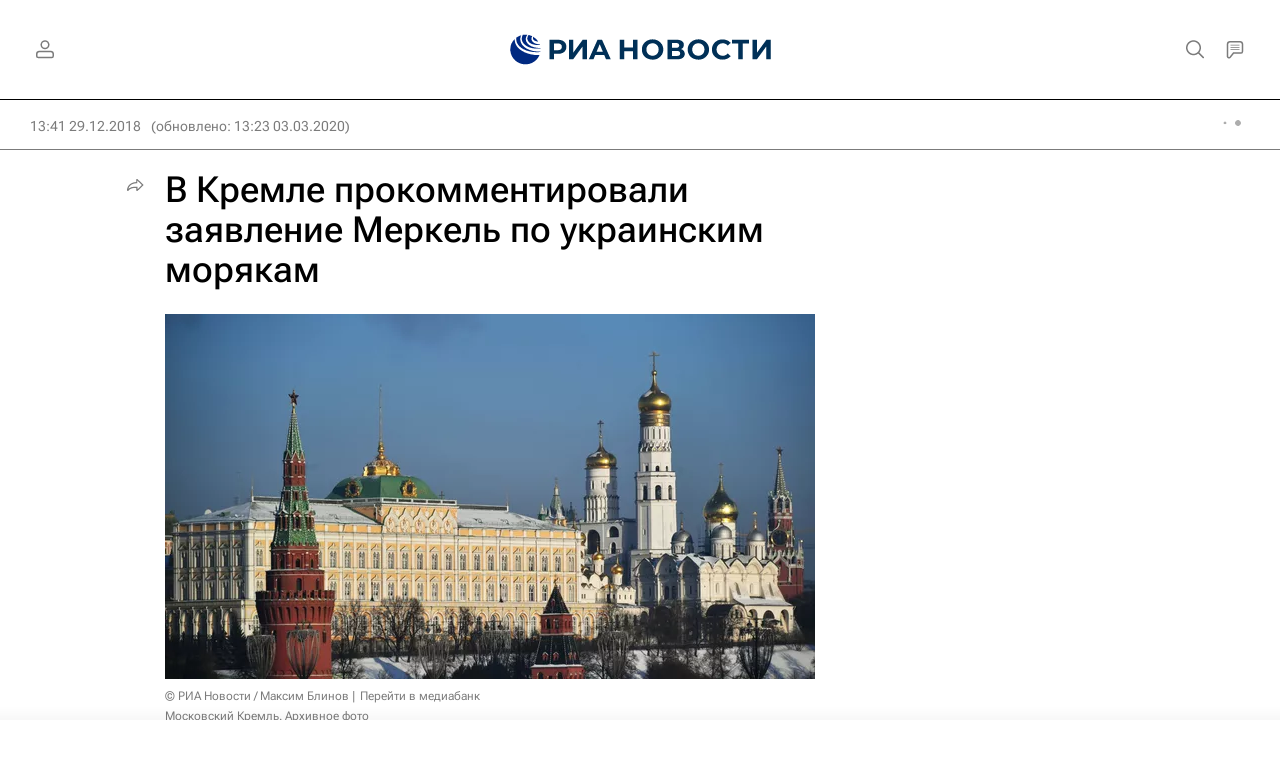

--- FILE ---
content_type: text/html
request_url: https://tns-counter.ru/nc01a**R%3Eundefined*rian_ru/ru/UTF-8/tmsec=rian_ru/144983660***
body_size: -71
content:
8E397815696D9937X1768790327:8E397815696D9937X1768790327

--- FILE ---
content_type: application/javascript
request_url: https://cdnn21.img.ria.ru/min/js/libs/audio/audio.js?933ab91c
body_size: 5635
content:
var $jscomp={scope:{},findInternal:function(b,l,e){b instanceof String&&(b=String(b));for(var m=b.length,g=0;g<m;g++){var u=b[g];if(l.call(e,u,g,b))return{i:g,v:u}}return{i:-1,v:void 0}}};$jscomp.defineProperty="function"==typeof Object.defineProperties?Object.defineProperty:function(b,l,e){if(e.get||e.set)throw new TypeError("ES3 does not support getters and setters.");b!=Array.prototype&&b!=Object.prototype&&(b[l]=e.value)};
$jscomp.getGlobal=function(b){return"undefined"!=typeof window&&window===b?b:"undefined"!=typeof global&&null!=global?global:b};$jscomp.global=$jscomp.getGlobal(this);$jscomp.polyfill=function(b,l,e,m){if(l){e=$jscomp.global;b=b.split(".");for(m=0;m<b.length-1;m++){var g=b[m];g in e||(e[g]={});e=e[g]}b=b[b.length-1];m=e[b];l=l(m);l!=m&&null!=l&&$jscomp.defineProperty(e,b,{configurable:!0,writable:!0,value:l})}};
$jscomp.polyfill("Array.prototype.find",function(b){return b?b:function(b,e){return $jscomp.findInternal(this,b,e).v}},"es6-impl","es3");
(function(b,l,e,m){function g(b){var h=Math.floor(b/60),e=Math.floor(h/60);b=Math.floor(b%60);return(0<e?e+":":"")+("0"+h%60).slice(-2)+":"+("0"+b).slice(-2)}function u(b){var e=b.outerWidth();b.removeClass("audioplayer-layout-480");b.removeClass("audioplayer-layout-600");b.removeClass("audioplayer-layout-900");440<=e&&b.addClass("audioplayer-layout-480");600<=e&&b.addClass("audioplayer-layout-600");900<=e&&b.addClass("audioplayer-layout-900")}function O(e,g){var h=g.hasClass("audioplayer-playing");
e?(b(".audioplayer__fullscreen").length||b("body").append('<div class="audioplayer__fullscreen m-hidden"></div>'),g.wrap('<div class="audioplayer__holder"></div>'),b(".audioplayer__fullscreen").removeClass("m-hidden").append(g),ria.disablePageScroll(!0)):(b(".audioplayer__holder").append(g),b(".audioplayer__fullscreen").addClass("m-hidden"),g.unwrap('<div class="audioplayer__holder"></div>'),ria.disablePageScroll(!1));u(g);h&&g.find("audio").get(0).play()}var w="ontouchstart"in l,P=w?"touchstart":
"mousedown",y=w?"touchmove":"mousemove",Q=w?"touchcancel":"mouseup";b.fn.audioPlayer=function(h){function m(c){if(c.items.length){var n="",d=c.items.length;a.find(".audioplayer__rubric span").html(100>c.items.length?" <span>"+d+"</span>/"+d:" 99+");b.each(c.items,function(b,c){var e=c.id==a.data("import-id")?" active":"";""!=e&&(a.find(".audioplayer__rubric span > span").text(d),a.find(".share").attr({"data-url":c.url,"data-id":c.articleid}));var f="";ria.lsGet("audio_progress_"+c.id)&&(f=" / <span>"+
g(ria.lsGet("audio_progress_"+c.id))+"</span>");n+='<div class="audioplayer__playlist-item'+e+'" data-src="'+c.mp3+'" data-text="'+c.text.replace(/"/g,"&quot;")+'" data-cover="'+c.img+'" data-id="'+c.id+'" data-url="'+c.url+'" data-articleid="'+c.articleid+'"><div class="audioplayer__playlist-item-icon">'+ria.getIcon("icon-play_small")+'</div><div class="audioplayer__playlist-item-pos">'+d+'</div><div class="audioplayer__playlist-item-main"><div class="audioplayer__playlist-item-title">'+c.title+
'</div><div class="audioplayer__playlist-item-duration">'+g(c.duration)+f+'</div></div><div class="audioplayer__playlist-item-date">'+c.date+"</div></div>";d--});a.find(".audioplayer__playlist-list-content").html(n);a.find(".audioplayer__playlist-list").theinScroll()}1<c.items.length?(B.removeClass("hidden"),C.removeClass("hidden")):(B.addClass("hidden"),C.addClass("hidden"));"undefined"!==typeof c.subscription_id&&""!=c.subscription_id&&(a.attr("data-subscribe-ria2",c.subscription_id),D.parent().removeClass("hidden"))}
function N(b){a.addClass(f.modal).attr("data-state","modal-"+b);a.find(".audioplayer__"+b).addClass("active");480>e.documentElement.clientWidth&&O(!0,a)}function R(b){a.removeClass(f.modal).attr("data-state","");b.removeClass("active");a.parent().hasClass("audioplayer__fullscreen")&&O(!1,a)}if(this.length&&(1!=this.length||!b(this).hasClass("audioplayer-inited"))){h=b.extend({classPrefix:"audioplayer",strings:{play:"\u0412\u043e\u0441\u043f\u0440\u043e\u0438\u0437\u0432\u0435\u0441\u0442\u0438",pause:"\u041f\u0440\u0438\u043e\u0441\u0442\u0430\u043d\u043e\u0432\u0438\u0442\u044c",
volume:"\u0413\u0440\u043e\u043c\u043a\u043e\u0441\u0442\u044c",speed:"\u0421\u043a\u043e\u0440\u043e\u0441\u0442\u044c \u0432\u043e\u0441\u043f\u0440\u043e\u0438\u0437\u0432\u0435\u0434\u0435\u043d\u0438\u044f",download:"\u0421\u043a\u0430\u0447\u0430\u0442\u044c",subscribe:"\u041f\u043e\u0434\u043f\u0438\u0441\u0430\u0442\u044c\u0441\u044f",more:"\u0421\u043c\u043e\u0442\u0440\u0435\u0442\u044c \u0432\u0441\u0435 \u044d\u043f\u0438\u0437\u043e\u0434\u044b",about:"\u041e \u0432\u044b\u043f\u0443\u0441\u043a\u0435"}},
h);var f={},p={playing:"playing",stopped:"stopped",noVolume:"novolume",muted:"muted",modal:"modal",live:"live"},q;for(q in p)f[q]=h.classPrefix+"-"+p[q];if(1<this.length)return this.each(function(){b(this).audioPlayer(h)}),this;var a=b(this),c=a.find("audio").get(0);u(a);b(l).resize(function(){u(a)});p="";""!=a.data("rubric")&&(p='<div class="audioplayer__subscribe audioplayer__top-button"><div class="audioplayer__subscribe-button"><span>'+ria.getIcon("icon-e-mail_small")+"</span><span>"+h.strings.subscribe+
'</span></div><div class="audioplayer__subscribe-list"><ul>'+(""!=a.data("subscribe-itunes")?'<li><a href="'+a.data("subscribe-itunes")+'" target="_blank">iTunes</a></li>':"")+(""!=a.data("subscribe-googlepodcasts")?'<li><a href="'+a.data("subscribe-googlepodcasts")+'" target="_blank">Google</a></li>':"")+(""!=a.data("subscribe-tunein")?'<li><a href="'+a.data("subscribe-tunein")+'" target="_blank">TuneIn</a></li>':"")+(""!=a.data("subscribe-castbox")?'<li><a href="'+a.data("subscribe-castbox")+'" target="_blank">Castbox</a></li>':
"")+(""!=a.data("subscribe-soundstream")?'<li><a href="'+a.data("subscribe-soundstream")+'" target="_blank">Soundstream</a></li>':"")+(""!=a.data("subscribe-yandexmusic")?'<li><a href="'+a.data("subscribe-yandexmusic")+'" target="_blank">\u042f\u043d\u0434\u0435\u043a\u0441.\u041c\u0443\u0437\u044b\u043a\u0430</a></li>':"")+(""!=a.data("subscribe-rss")?'<li><a href="'+a.data("subscribe-rss")+'" target="_blank">RSS</a></li>':"")+'<li class="hidden"><a href="/" class="audioplayer__ria-subscribe">Ria.ru</a></li></ul></div></div>');
var z=q="",A="",x="";a.hasClass("audioplayer-vast")||(q='<div class="audioplayer__controls-right"><div class="audioplayer__controls-download" title="'+h.strings.download+'"><a href="'+c.src+'" download="podcast" target="_blank">'+ria.getIcon("icon-download")+'</a></div><div class="audioplayer__controls-share"><span class="share" data-nosnippet="true" data-id="'+a.data("articleid")+'" data-url="'+location.href+'" data-title="'+a.data("media-title").replace(/\\"/g,"&quot;")+'"></span></div></div>',
z='<div class="audioplayer__controls-download audioplayer__top-button" title="'+h.strings.download+'"><a href="'+c.src+'" download="podcast" target="_blank"><span>'+ria.getIcon("icon-download")+"</span><span>"+h.strings.download+"</span></a></div>",A='<div class="audioplayer__modal audioplayer__playlist"><div class="audioplayer__modal-close">'+ria.getIcon("icon-close")+'</div><div class="audioplayer__playlist-info"><div class="audioplayer__playlist-title">'+a.data("rubric-title").replace(/\\"/g,'"')+
'</div><div class="audioplayer__playlist-text">'+a.data("rubric-subtitle").replace(/\\"/g,'"')+'</div><a href="'+a.data("rubric-url")+'" class="audioplayer__playlist-more">'+h.strings.more+'</a></div><div class="audioplayer__playlist-list"><div class="audioplayer__playlist-list-content"></div></div></div>',x='<div class="audioplayer__modal audioplayer__about"><div class="audioplayer__modal-close">'+ria.getIcon("icon-close")+'</div><div class="audioplayer__about-title">'+a.data("media-title").replace(/\\"/g,
'"')+'</div><div class="audioplayer__about-text"><div class="audioplayer__about-text-content">'+a.data("media-descr").replace(/\\"/g,'"')+"</div></div></div>");p='<div class="audioplayer__controls hidden"><div class="audioplayer__current-time"></div><div class="audioplayer__total-time"></div><div class="audioplayer__controls-seekbar"><div class="audioplayer__controls-seekbar-line"><div class="audioplayer__controls-seekbar-all"></div><div class="audioplayer__controls-seekbar-loaded"></div><div class="audioplayer__controls-seekbar-played"></div></div></div><div class="audioplayer__controls-left"><div class="audioplayer__controls-volume"><div class="audioplayer__controls-volume-button" title="'+
h.strings.volume+'">'+ria.getIcon("icon-sound")+ria.getIcon("icon-mute")+'</div><div class="audioplayer__controls-volume-adjust"><div><div></div></div></div></div><div class="audioplayer__controls-speed"><div class="audioplayer__controls-speed-button" title="'+h.strings.speed+'">'+ria.getIcon("icon-close_small")+'<span>1</span></div><div class="audioplayer__controls-speed-list"><ul><li data-value="0.8">0,8</li><li data-value="1" class="active">1</li><li data-value="1.5">1,5</li><li data-value="2">2</li></ul></div></div></div><div class="audioplayer__controls-center"><div class="audioplayer__controls-rw">'+
ria.getIcon("icon-backward")+'</div><div class="audioplayer__controls-play" title="'+h.strings.play+'">'+ria.getIcon("icon-play_small")+ria.getIcon("icon-pause_small")+'</div><div class="audioplayer__controls-fw">'+ria.getIcon("icon-forward")+"</div></div>"+q+"</div>"+p+'<div class="audioplayer__prev hidden">'+ria.getIcon("icon-left_single")+'</div><div class="audioplayer__next hidden">'+ria.getIcon("icon-right_single")+'</div><div class="audioplayer__about-button audioplayer__top-button"><span>i</span><span>'+
h.strings.about+"</span></div>"+z+A+x;a.append(p);var k=a.find(".audioplayer__controls"),p=k.find(".audioplayer__controls-play");q=k.find(".audioplayer__controls-rw");var z=k.find(".audioplayer__controls-fw"),E=k.find(".audioplayer__current-time"),F=k.find(".audioplayer__total-time"),t=k.find(".audioplayer__controls-seekbar"),W=t.find(".audioplayer__controls-seekbar-played"),X=t.find(".audioplayer__controls-seekbar-loaded"),A=k.find(".audioplayer__controls-volume-button"),v=k.find(".audioplayer__controls-volume-adjust > div"),
G=0,H=!1,I=!1,J=!1,K=!1,L=!1,M=!1,S=k.find(".audioplayer__controls-speed-button"),x=k.find(".audioplayer__controls-speed li"),B=a.find(".audioplayer__prev"),C=a.find(".audioplayer__next"),D=a.find(".audioplayer__ria-subscribe"),T=function(a){realEvent=w?a.originalEvent.touches[0]:a;c.currentTime=Math.round(c.duration*(realEvent.pageX-t.offset().left)/t.width())},U=function(a){realEvent=w?a.originalEvent.touches[0]:a;a=Math.abs((realEvent.pageY-(v.offset().top+85))/85);c.volume=1<a?1:a;ria.lsSet("audio_volume",
c.volume)},Y=function(){var a=setInterval(function(){if(1>c.buffered.length)return!0;X.width(c.buffered.end(0)/c.duration*100+"%");Math.floor(c.buffered.end(0))>=Math.floor(c.duration)&&clearInterval(a)},500)},d={};d.url=a.data("vast");var r="",V=function(c){b.ajax({url:"/services/mailing/subscribe/?newsletter_id="+a.data("subscribe-ria2")+"&email="+c,dataType:"json",beforeSend:function(a){}}).done(function(a){"OK"==a.status&&b(".js-subscribe").addClass("m-done")})};if(D.length)D.on("click",function(){GLOBAL.user.mail?
V(GLOBAL.user.mail):modalLayer.open({preset:"authorization",beforeOpen:function(){if(!b(".modal__main-desc").length){var a=b("<div />").addClass("modal__main-desc").text("\u0414\u043b\u044f \u043f\u043e\u0434\u043f\u0438\u0441\u043a\u0438 \u043d\u0430 \u0440\u0430\u0441\u0441\u044b\u043b\u043a\u0443 \u0432\u0430\u043c \u043d\u0435\u043e\u0431\u0445\u043e\u0434\u0438\u043c\u043e \u0430\u0432\u0442\u043e\u0440\u0438\u0437\u043e\u0432\u0430\u0442\u044c\u0441\u044f \u0438\u043b\u0438 \u0437\u0430\u0440\u0435\u0433\u0438\u0441\u0442\u0440\u0438\u0440\u043e\u0432\u0430\u0442\u044c\u0441\u044f");
b(".modal__content.modal__auth").prepend(a)}GLOBAL.events.subscribe("login",function(a){"success"==a.status&&V(a.user.email)});if(b(".modal__main-desc").length)b(l).on("changeModalLayer",function(){b(".modal__main-desc").remove()})},afterClose:function(){b(".modal__main-desc").remove()}});return!1});k.removeClass("hidden");var k=c.volume,Z=c.volume=0;Math.round(1E3*c.volume)/1E3==Z?c.volume=k:a.addClass(f.noVolume);k=b('form[data-ajax="/services/mailing/subscribe/"]').attr("data-newsletter");""!=
a.data("rubric")&&("radiosputnik_live"==a.data("rubric")?m(playlist):b.ajax({url:"/services/audio/"+a.data("rubric")+"/"+(k?"?cta_newsletter_id="+k:""),dataType:"json"}).done(function(a){m(a)}).fail(function(a,b){}));"undefined"!==typeof d&&"undefined"!==typeof d.url&&(r="banner_",b.ajax({url:d.url}).done(function(n){var e=b(n).find("MediaFile").text().trim();c.src=e;c.addEventListener("loadedmetadata",function(){a.removeClass("audioplayer-splash")});n=b(n).find("TrackingEvents");d.tracking1=n.find('Tracking[event="start"]').text().trim();
d.tracking2=n.find('Tracking[event="firstQuartile"]').text().trim();d.tracking3=n.find('Tracking[event="midpoint"]').text().trim();d.tracking4=n.find('Tracking[event="thirdQuartile"]').text().trim();d.tracking5=n.find('Tracking[event="complete"]').text().trim();d.tracking6=n.find('Tracking[event="pause"]').text().trim()}).fail(function(a,b){}));c.volume=ria.lsGet("audio_volume")?ria.lsGet("audio_volume"):1;v.find("div").height(100*c.volume+"%");G=c.volume;E.text(g(0));null!==F.get(0).offsetParent&&
c.setAttribute("preload","metadata");F.text(b.isNumeric(c.duration)?g(c.duration):"");c.playbackRate=ria.lsGet("audio_playbackrate")?ria.lsGet("audio_playbackrate"):1;S.find("span").text(c.playbackRate);x.removeClass("active").filter('[data-value="'+c.playbackRate+'"]').addClass("active");c.addEventListener("loadedmetadata",function(){Y();E.text(g(0));F.text(b.isNumeric(c.duration)?g(c.duration):"...");"Infinity"==c.duration?a.addClass(f.live):a.removeClass(f.live)});c.addEventListener("playing",
function(){b(".audioplayer").find("audio").each(function(){b(this).get(0)!=c&&b(this).get(0).pause()});a.addClass(f.playing).removeClass(f.stopped);a.removeClass("audioplayer-splash");b("body").trigger("audioplayer",["playing",a.attr("data-import-id")]);"Infinity"==c.duration?(a.addClass(f.live),c.playbackRate=1):(a.removeClass(f.live),c.playbackRate=ria.lsGet("audio_playbackrate")?ria.lsGet("audio_playbackrate"):1)});c.addEventListener("pause",function(){a.removeClass(f.playing).addClass(f.stopped);
b("body").trigger("audioplayer",["pause",a.attr("data-import-id")]);"undefined"!==typeof d&&"undefined"!==typeof d.tracking6&&fetch(d.tracking6)});c.addEventListener("ended",function(){a.removeClass(f.playing).addClass(f.stopped);b("body").trigger("audioplayer",["ended",a.attr("data-import-id")]);dataLayer.push({event:r+"Finished",gaEventCategory:"HTML5_Audio_Podcasts",gaEventAction:"Finished",gaEventLabel:a.attr("data-media-title"),player_rubric:a.attr("data-podcast")});"undefined"!==typeof d&&"undefined"!==
typeof d.tracking5&&fetch(d.tracking5)});c.addEventListener("timeupdate",function(){var b=c.currentTime/c.duration*100;E.text(g(this.currentTime));W.width(b+"%");ria.lsSet("audio_progress_"+a.attr("data-import-id"),c.currentTime);!H&&0<c.currentTime&&3>c.currentTime&&(dataLayer.push({event:r+"Play",gaEventCategory:"HTML5_Audio_Podcasts",gaEventAction:"Play",gaEventLabel:a.attr("data-media-title"),player_rubric:a.attr("data-podcast")}),"undefined"!==typeof d&&"undefined"!==typeof d.tracking1&&fetch(d.tracking1),
H=!0);1<=b&&!I&&(dataLayer.push({event:r+"1%",gaEventCategory:"HTML5_Audio_Podcasts",gaEventAction:"1%",gaEventLabel:a.attr("data-media-title"),player_rubric:a.attr("data-podcast")}),I=!0);25<=b&&!J&&(dataLayer.push({event:r+"25%",gaEventCategory:"HTML5_Audio_Podcasts",gaEventAction:"25%",gaEventLabel:a.attr("data-media-title"),player_rubric:a.attr("data-podcast")}),"undefined"!==typeof d&&"undefined"!==typeof d.tracking2&&fetch(d.tracking2),J=!0);50<=b&&!K&&(dataLayer.push({event:r+"50%",gaEventCategory:"HTML5_Audio_Podcasts",
gaEventAction:"50%",gaEventLabel:a.attr("data-media-title"),player_rubric:a.attr("data-podcast")}),"undefined"!==typeof d&&"undefined"!==typeof d.tracking3&&fetch(d.tracking3),K=!0);75<=b&&!L&&(dataLayer.push({event:r+"75%",gaEventCategory:"HTML5_Audio_Podcasts",gaEventAction:"75%",gaEventLabel:a.attr("data-media-title"),player_rubric:a.attr("data-podcast")}),"undefined"!==typeof d&&"undefined"!==typeof d.tracking4&&fetch(d.tracking4),L=!0);90<=b&&!M&&(dataLayer.push({event:r+"90%",gaEventCategory:"HTML5_Audio_Podcasts",
gaEventAction:"90%",gaEventLabel:a.attr("data-media-title"),player_rubric:a.attr("data-podcast")}),M=!0)});c.addEventListener("volumechange",function(){v.find("div").height(100*c.volume+"%");0<c.volume&&a.hasClass(f.muted)&&(a.removeClass(f.muted),c.muted=!1);0>=c.volume&&!a.hasClass(f.muted)&&(a.addClass(f.muted),c.muted=!0)});t.on(P,function(a){T(a);t.on(y,function(a){T(a)})}).on(Q,function(){t.unbind(y)});A.on("click",function(){a.hasClass(f.muted)?(a.removeClass(f.muted),c.muted=!1,c.volume=G):
(a.addClass(f.muted),c.muted=!0,G=c.volume,c.volume=0)});v.on(P,function(a){U(a);v.on(y,function(a){U(a)})}).on(Q,function(){v.unbind(y)});p.on("click",function(){a.hasClass(f.playing)?(b(this).attr("title",h.strings.play),c.pause()):(b(this).attr("title",h.strings.pause),c.play())});q.on("click",function(){c.currentTime-=30});z.on("click",function(){c.currentTime+=30});x.on("click",function(){c.playbackRate=b(this).data("value");S.find("span").text(b(this).text());ria.lsSet("audio_playbackrate",
c.playbackRate);b(this).addClass("active").siblings().removeClass("active")});a.find(".audioplayer__about-text").theinScroll();a.find(".audioplayer__rubric a").on("click",function(b){a.find(".audioplayer__playlist-item").length&&(b.preventDefault(),N("playlist"))});a.find(".audioplayer__about-button").on("click",function(){N("about")});a.find(".audioplayer__modal-close").on("click",function(){R(b(this).parent())});a.find(".audioplayer__playlist-list").on("click",".audioplayer__playlist-item",function(){var d=
b(this).data("id"),e=b(this).data("src"),g=b(this).data("cover"),f=b(this).find(".audioplayer__playlist-item-title").text(),h=b(this).data("url"),k=b(this).data("articleid"),l=b(this).data("text"),m=b(this).find(".audioplayer__playlist-item-pos").text(),p=c.playbackRate;b(this).addClass("active").siblings().removeClass("active");R(b(this).closest(".audioplayer__modal"));""!=g?a.removeClass("audioplayer-nocover").find(".audioplayer__cover").css("background-image","url("+g+")"):a.addClass("audioplayer-nocover").find(".audioplayer__cover").css("background-image",
"none");a.attr("data-import-id",d);a.attr("data-media-title",f);a.find(".audioplayer__about-title").html(f);a.find(".audioplayer__rubric span > span").text(m);a.find(".audioplayer__title-text").html(f);a.find(".audioplayer__about-text-content").html(l);a.find(".audioplayer__controls-download a").attr("href",e);a.find(".share").attr({"data-url":h,"data-title":f,"data-id":k});c.src=e;M=L=K=J=I=H=!1;c.load();c.playbackRate=p;c.play()});B.on("click",function(){a.find(".audioplayer__playlist-item.active").next().length?
a.find(".audioplayer__playlist-item.active").next().click():a.find(".audioplayer__playlist-item:first").click()});C.on("click",function(){a.find(".audioplayer__playlist-item.active").prev().length?a.find(".audioplayer__playlist-item.active").prev().click():a.find(".audioplayer__playlist-item:last").click()});this.play=function(){c.play()};this.pause=function(){c.pause()};this.playitem=function(b){a.find(".audioplayer__playlist-item[data-id="+b+"]").click()};a.find(".audioplayer__title").on("click",
function(){a.hasClass("audioplayer-splash")&&c.play()});a.addClass("audioplayer-inited");return this}}})(jQuery,window,document);$(function(){$(".audioplayer").audioPlayer()});
